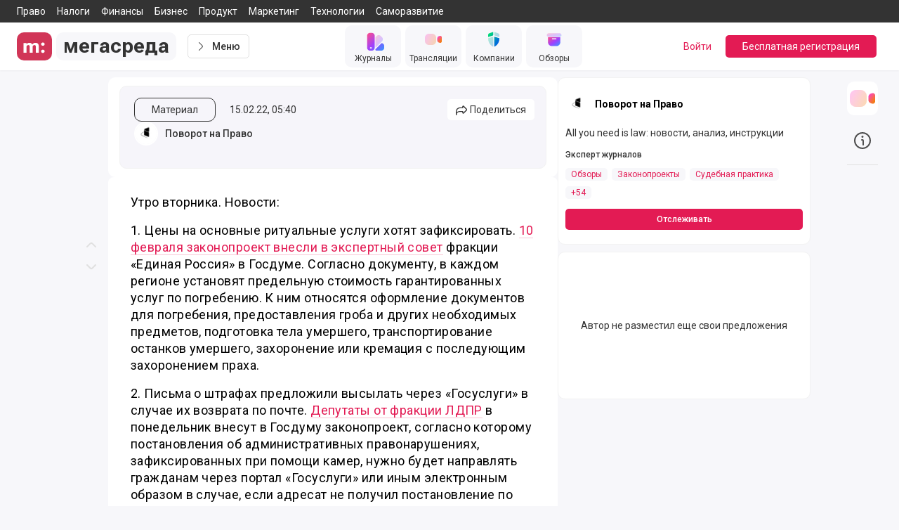

--- FILE ---
content_type: text/css; charset=UTF-8
request_url: https://megasreda.ru/_megasreda/css/8076dca.css
body_size: 863
content:
.core-input-check__box:after{--tw-bg-opacity:1;background-color:#e31b54;background-color:rgb(227 27 84/var(--tw-bg-opacity));-webkit-border-radius:.25rem;-moz-border-radius:.25rem;border-radius:.25rem;content:"";height:0;left:50%;position:absolute;top:50%;-webkit-transition-duration:.15s;-moz-transition-duration:.15s;-o-transition-duration:.15s;transition-duration:.15s;transition-property:color,background-color,border-color,text-decoration-color,fill,stroke,opacity,box-shadow,transform,filter,-webkit-backdrop-filter;-webkit-transition-property:color,background-color,border-color,fill,stroke,opacity,-webkit-text-decoration-color,-webkit-box-shadow,-webkit-transform,-webkit-filter,-webkit-backdrop-filter;transition-property:color,background-color,border-color,fill,stroke,opacity,-webkit-text-decoration-color,-webkit-box-shadow,-webkit-transform,-webkit-filter,-webkit-backdrop-filter;-o-transition-property:color,background-color,border-color,text-decoration-color,fill,stroke,opacity,box-shadow,filter,backdrop-filter,-o-transform;-moz-transition-property:color,background-color,border-color,text-decoration-color,fill,stroke,opacity,box-shadow,transform,filter,backdrop-filter,-moz-text-decoration-color,-moz-box-shadow,-moz-transform;transition-property:color,background-color,border-color,text-decoration-color,fill,stroke,opacity,box-shadow,transform,filter,backdrop-filter;transition-property:color,background-color,border-color,text-decoration-color,fill,stroke,opacity,box-shadow,transform,filter,backdrop-filter,-webkit-text-decoration-color,-moz-text-decoration-color,-webkit-box-shadow,-moz-box-shadow,-webkit-transform,-moz-transform,-o-transform,-webkit-filter,-webkit-backdrop-filter;transition-property:color,background-color,border-color,text-decoration-color,fill,stroke,opacity,box-shadow,transform,filter,backdrop-filter,-webkit-backdrop-filter;-webkit-transition-timing-function:cubic-bezier(.4,0,.2,1);-moz-transition-timing-function:cubic-bezier(.4,0,.2,1);-o-transition-timing-function:cubic-bezier(.4,0,.2,1);transition-timing-function:cubic-bezier(.4,0,.2,1);width:0}.core-input-check--checked .core-input-check__box:after{-webkit-border-radius:.25rem;-moz-border-radius:.25rem;border-radius:.25rem;height:-webkit-calc(100% + 2px);height:-moz-calc(100% + 2px);height:calc(100% + 2px);left:-1px;top:-1px;width:-webkit-calc(100% + 2px);width:-moz-calc(100% + 2px);width:calc(100% + 2px)}.preloader-init{height:200px;position:relative;width:200px}.preloader-init_container{bottom:0;height:200px;left:0;margin:auto;position:absolute;right:0;top:0;width:200px}.preloader-init_item{height:100px;position:absolute;width:100px}.preloader-init_item-1{-webkit-animation:item-1_move 1.8s cubic-bezier(.6,.01,.4,1) infinite;-moz-animation:item-1_move 1.8s cubic-bezier(.6,.01,.4,1) infinite;-o-animation:item-1_move 1.8s cubic-bezier(.6,.01,.4,1) infinite;animation:item-1_move 1.8s cubic-bezier(.6,.01,.4,1) infinite;background-color:#e31b54;left:0;top:0;z-index:1}.preloader-init_item-2{-webkit-animation:item-2_move 1.8s cubic-bezier(.6,.01,.4,1) infinite;-moz-animation:item-2_move 1.8s cubic-bezier(.6,.01,.4,1) infinite;-o-animation:item-2_move 1.8s cubic-bezier(.6,.01,.4,1) infinite;animation:item-2_move 1.8s cubic-bezier(.6,.01,.4,1) infinite;background-color:#3166cb;right:0;top:0}.preloader-init_item-3{-webkit-animation:item-3_move 1.8s cubic-bezier(.6,.01,.4,1) infinite;-moz-animation:item-3_move 1.8s cubic-bezier(.6,.01,.4,1) infinite;-o-animation:item-3_move 1.8s cubic-bezier(.6,.01,.4,1) infinite;animation:item-3_move 1.8s cubic-bezier(.6,.01,.4,1) infinite;background-color:#5e35b1;bottom:0;right:0;z-index:1}.preloader-init_item-4{-webkit-animation:item-4_move 1.8s cubic-bezier(.6,.01,.4,1) infinite;-moz-animation:item-4_move 1.8s cubic-bezier(.6,.01,.4,1) infinite;-o-animation:item-4_move 1.8s cubic-bezier(.6,.01,.4,1) infinite;animation:item-4_move 1.8s cubic-bezier(.6,.01,.4,1) infinite;background-color:#f4511e;bottom:0;left:0}@-webkit-keyframes item-1_move{0%,to{-webkit-transform:translate(0);transform:translate(0)}25%{-webkit-transform:translateY(100px);transform:translateY(100px)}50%{-webkit-transform:translate(100px,100px);transform:translate(100px,100px)}75%{-webkit-transform:translate(100px);transform:translate(100px)}}@-moz-keyframes item-1_move{0%,to{-moz-transform:translate(0);transform:translate(0)}25%{-moz-transform:translateY(100px);transform:translateY(100px)}50%{-moz-transform:translate(100px,100px);transform:translate(100px,100px)}75%{-moz-transform:translate(100px);transform:translate(100px)}}@-o-keyframes item-1_move{0%,to{-o-transform:translate(0);transform:translate(0)}25%{-o-transform:translateY(100px);transform:translateY(100px)}50%{-o-transform:translate(100px,100px);transform:translate(100px,100px)}75%{-o-transform:translate(100px);transform:translate(100px)}}@keyframes item-1_move{0%,to{-webkit-transform:translate(0);-moz-transform:translate(0);-o-transform:translate(0);transform:translate(0)}25%{-webkit-transform:translateY(100px);-moz-transform:translateY(100px);-o-transform:translateY(100px);transform:translateY(100px)}50%{-webkit-transform:translate(100px,100px);-moz-transform:translate(100px,100px);-o-transform:translate(100px,100px);transform:translate(100px,100px)}75%{-webkit-transform:translate(100px);-moz-transform:translate(100px);-o-transform:translate(100px);transform:translate(100px)}}@-webkit-keyframes item-2_move{0%,to{-webkit-transform:translate(0);transform:translate(0)}25%{-webkit-transform:translate(-100px);transform:translate(-100px)}50%{-webkit-transform:translate(-100px,100px);transform:translate(-100px,100px)}75%{-webkit-transform:translateY(100px);transform:translateY(100px)}}@-moz-keyframes item-2_move{0%,to{-moz-transform:translate(0);transform:translate(0)}25%{-moz-transform:translate(-100px);transform:translate(-100px)}50%{-moz-transform:translate(-100px,100px);transform:translate(-100px,100px)}75%{-moz-transform:translateY(100px);transform:translateY(100px)}}@-o-keyframes item-2_move{0%,to{-o-transform:translate(0);transform:translate(0)}25%{-o-transform:translate(-100px);transform:translate(-100px)}50%{-o-transform:translate(-100px,100px);transform:translate(-100px,100px)}75%{-o-transform:translateY(100px);transform:translateY(100px)}}@keyframes item-2_move{0%,to{-webkit-transform:translate(0);-moz-transform:translate(0);-o-transform:translate(0);transform:translate(0)}25%{-webkit-transform:translate(-100px);-moz-transform:translate(-100px);-o-transform:translate(-100px);transform:translate(-100px)}50%{-webkit-transform:translate(-100px,100px);-moz-transform:translate(-100px,100px);-o-transform:translate(-100px,100px);transform:translate(-100px,100px)}75%{-webkit-transform:translateY(100px);-moz-transform:translateY(100px);-o-transform:translateY(100px);transform:translateY(100px)}}@-webkit-keyframes item-3_move{0%,to{-webkit-transform:translate(0);transform:translate(0)}25%{-webkit-transform:translateY(-100px);transform:translateY(-100px)}50%{-webkit-transform:translate(-100px,-100px);transform:translate(-100px,-100px)}75%{-webkit-transform:translate(-100px);transform:translate(-100px)}}@-moz-keyframes item-3_move{0%,to{-moz-transform:translate(0);transform:translate(0)}25%{-moz-transform:translateY(-100px);transform:translateY(-100px)}50%{-moz-transform:translate(-100px,-100px);transform:translate(-100px,-100px)}75%{-moz-transform:translate(-100px);transform:translate(-100px)}}@-o-keyframes item-3_move{0%,to{-o-transform:translate(0);transform:translate(0)}25%{-o-transform:translateY(-100px);transform:translateY(-100px)}50%{-o-transform:translate(-100px,-100px);transform:translate(-100px,-100px)}75%{-o-transform:translate(-100px);transform:translate(-100px)}}@keyframes item-3_move{0%,to{-webkit-transform:translate(0);-moz-transform:translate(0);-o-transform:translate(0);transform:translate(0)}25%{-webkit-transform:translateY(-100px);-moz-transform:translateY(-100px);-o-transform:translateY(-100px);transform:translateY(-100px)}50%{-webkit-transform:translate(-100px,-100px);-moz-transform:translate(-100px,-100px);-o-transform:translate(-100px,-100px);transform:translate(-100px,-100px)}75%{-webkit-transform:translate(-100px);-moz-transform:translate(-100px);-o-transform:translate(-100px);transform:translate(-100px)}}@-webkit-keyframes item-4_move{0%,to{-webkit-transform:translate(0);transform:translate(0)}25%{-webkit-transform:translate(100px);transform:translate(100px)}50%{-webkit-transform:translate(100px,-100px);transform:translate(100px,-100px)}75%{-webkit-transform:translateY(-100px);transform:translateY(-100px)}}@-moz-keyframes item-4_move{0%,to{-moz-transform:translate(0);transform:translate(0)}25%{-moz-transform:translate(100px);transform:translate(100px)}50%{-moz-transform:translate(100px,-100px);transform:translate(100px,-100px)}75%{-moz-transform:translateY(-100px);transform:translateY(-100px)}}@-o-keyframes item-4_move{0%,to{-o-transform:translate(0);transform:translate(0)}25%{-o-transform:translate(100px);transform:translate(100px)}50%{-o-transform:translate(100px,-100px);transform:translate(100px,-100px)}75%{-o-transform:translateY(-100px);transform:translateY(-100px)}}@keyframes item-4_move{0%,to{-webkit-transform:translate(0);-moz-transform:translate(0);-o-transform:translate(0);transform:translate(0)}25%{-webkit-transform:translate(100px);-moz-transform:translate(100px);-o-transform:translate(100px);transform:translate(100px)}50%{-webkit-transform:translate(100px,-100px);-moz-transform:translate(100px,-100px);-o-transform:translate(100px,-100px);transform:translate(100px,-100px)}75%{-webkit-transform:translateY(-100px);-moz-transform:translateY(-100px);-o-transform:translateY(-100px);transform:translateY(-100px)}}

--- FILE ---
content_type: application/javascript; charset=UTF-8
request_url: https://megasreda.ru/_megasreda/7ccdbd0.modern.js
body_size: 536
content:
(window.webpackJsonp=window.webpackJsonp||[]).push([[382],{1347:function(e,t,n){"use strict";n.r(t);var l=n(69),component=Object(l.a)({},(function(){var e=this.$createElement,t=this._self._c||e;return t("svg",{attrs:{xmlns:"http://www.w3.org/2000/svg",viewBox:"0 0 29 24"}},[t("path",{attrs:{"fill-rule":"evenodd","clip-rule":"evenodd",d:"M1.99 10.332c7.775-3.387 12.958-5.62 15.552-6.699C24.948.553 26.487.018 27.49 0c.22-.004.713.051 1.033.31.27.22.344.515.38.722.035.208.08.68.044 1.05-.401 4.217-2.138 14.45-3.021 19.172-.374 1.998-1.11 2.668-1.822 2.734-1.55.143-2.725-1.023-4.225-2.006-2.347-1.539-3.673-2.497-5.951-3.998-2.633-1.735-.926-2.689.574-4.247.393-.408 7.216-6.614 7.348-7.177.017-.07.032-.333-.124-.471-.156-.139-.386-.092-.552-.054-.235.053-3.985 2.532-11.248 7.435-1.064.73-2.028 1.086-2.892 1.068-.952-.02-2.784-.539-4.145-.981-1.67-.543-2.998-.83-2.882-1.752.06-.48.721-.971 1.984-1.473Z"}})])}),[],!1,null,null,null);t.default=component.exports}}]);
//# sourceMappingURL=7ccdbd0.modern.js.map

--- FILE ---
content_type: application/javascript; charset=UTF-8
request_url: https://megasreda.ru/_megasreda/009c06c.modern.js
body_size: 6383
content:
(window.webpackJsonp=window.webpackJsonp||[]).push([[9,74,75,76,86,490],{372:function(t,e,n){"use strict";var o=n(2),l=n(208).trim;o({target:"String",proto:!0,forced:n(378)("trim")},{trim:function(){return l(this)}})},378:function(t,e,n){var o=n(86).PROPER,l=n(7),r=n(119);t.exports=function(t){return l((function(){return!!r[t]()||"​᠎"!=="​᠎"[t]()||o&&r[t].name!==t}))}},393:function(t,e,n){"use strict";n.r(e);n(20),n(29),n(372);var o={name:"BaseContentBlockListItem",props:{item:{type:Object,default:null}},methods:{cleanNbsp(text){var t,e,n=text;return n=null===(e=n=null===(t=n)||void 0===t?void 0:t.replace(/<a\s+href=/gi,'<a target="_blank" rel="noopener noreferrer nofollow" href='))||void 0===e?void 0:e.replace(/&nbsp;/g," ").trim()}}},l=n(69),component=Object(l.a)(o,(function(){var t=this,e=t.$createElement,n=t._self._c||e;return t.item?n("li",[n("div",{domProps:{innerHTML:t._s(t.cleanNbsp(t.item.content))}}),t._v(" "),t.item.items.length?[n("ul",t._l(t.item.items,(function(t,e){return n("BaseContentBlockListItem",{key:e,attrs:{item:t}})})),1)]:t._e()],2):t._e()}),[],!1,null,null,null);e.default=component.exports;installComponents(component,{BaseContentBlockListItem:n(393).default})},394:function(t,e,n){"use strict";n.r(e);n(372),n(20),n(29);var o={name:"BaseContentBlockOrderListItem",props:{item:{type:Object,default:null}},methods:{cleanNbsp:text=>null==text?void 0:text.replace(/&nbsp;/g," ").trim()}},l=n(69),component=Object(l.a)(o,(function(){var t=this,e=t.$createElement,n=t._self._c||e;return t.item?n("li",[n("div",{domProps:{innerHTML:t._s(t.cleanNbsp(t.item.content))}}),t._v(" "),t.item.items.length?[n("ol",t._l(t.item.items,(function(t,e){return n("BaseContentBlockOrderListItem",{key:e,attrs:{item:t}})})),1)]:t._e()],2):t._e()}),[],!1,null,null,null);e.default=component.exports;installComponents(component,{BaseContentBlockOrderListItem:n(394).default})},395:function(t,e,n){"use strict";n.r(e);var o=n(4),l=(n(56),{name:"BaseEditor",props:{existingContent:{type:Object,default:()=>{}}},data:()=>({editor:null,text:{}}),computed:{numberOfCharacters(){var t,e,n,o,l,r,c,d,m,v,h=null===(t=this.text)||void 0===t||null===(e=t.blocks)||void 0===e?void 0:e.filter((t=>"paragraph"===t.type)),f=h&&h.length?h.reduce(((t,e)=>t+e.data.text.length),0):0,x=null===(n=this.text)||void 0===n||null===(o=n.blocks)||void 0===o?void 0:o.filter((t=>"list"===t.type)),_=this.listTextLength(x),C=null===(l=this.text)||void 0===l||null===(r=l.blocks)||void 0===r?void 0:r.filter((t=>"header"===t.type)),y=C&&C.length?C.reduce(((t,e)=>t+e.data.text.length),0):0,k=null===(c=this.text)||void 0===c||null===(d=c.blocks)||void 0===d?void 0:d.filter((t=>"quote"===t.type)),w=k&&k.length?k.reduce(((t,e)=>t+e.data.text.length+e.data.caption.length),0):0,B=null===(m=this.text)||void 0===m||null===(v=m.blocks)||void 0===v?void 0:v.filter((t=>"table"===t.type));return f+_+y+w+(B&&B.length?B.reduce(((t,e)=>t+e.data.content.reduce(((t,e)=>t+e.reduce(((t,e)=>t+e.length),0)),0)),0):0)}},mounted(){var t=this;return Object(o.a)((function*(){t.text=t.existingContent;var e={id:"megasreda-editor",data:t.text,onChange:t.onChange};t.editor=t.$editor(e),yield t.editor.isReady}))()},methods:{onChange(){var t=this;return Object(o.a)((function*(){try{yield t.editor.save();var e=yield t.editor.save();t.text=e,t.$emit("contentChanged",e)}catch(t){console.log("Saving failed: ",t)}}))()},listTextLength(t){return t&&t.length?t.reduce(((t,e)=>t+this.countListItemsText(e.data.items)),0):0},countListItemsText(t){if(t&&t.length)return t.reduce(((t,e)=>{var n=t+e.content.length;return e.items&&e.items.length&&(n+=this.countListItemsText(e.items)),n}),0)}}}),r=n(69),component=Object(r.a)(l,(function(){var t=this,e=t.$createElement,n=t._self._c||e;return n("div",{staticClass:"flex flex-col justify-between relative px-12 rounded-lg bg-primary-white"},[n("div",{staticClass:"megasreda-content",attrs:{id:"megasreda-editor"}}),t._v(" "),n("p",{staticClass:"-mx-12 mt-4 rounded-b-lg px-4 py-1.5 text-small bg-accent-thin text-gray-3"},[t._v("\n    Кол-во знаков: "+t._s(t._f("formatNumber")(t.numberOfCharacters))+"\n  ")])])}),[],!1,null,null,null);e.default=component.exports},412:function(t,e,n){"use strict";n.r(e);n(20),n(29);var o={name:"BaseContent",props:{content:{type:Object,default:null},blockClasses:{type:String,default:null}},mounted(){var t,e;null===(t=this.content)||void 0===t||null===(e=t.blocks)||void 0===e||e.forEach((t=>{var e;if(null!==(e=t.data)&&void 0!==e&&e.text){t.data.text=t.data.text.replace(/<a\s+href=/gi,'<a target="_blank" rel="noopener noreferrer nofollow" href=')}}))}},l=n(69),component=Object(l.a)(o,(function(){var t,e=this,n=e.$createElement,o=e._self._c||n;return e.content?o("div",{staticClass:"megasreda-content hyphens-auto tab:hyphens-none"},[e._l(null===(t=e.content)||void 0===t?void 0:t.blocks,(function(t){return[t?o("BaseContentBlock",{key:t.id,class:e.blockClasses,attrs:{block:t}}):e._e()]}))],2):e._e()}),[],!1,null,null,null);e.default=component.exports;installComponents(component,{BaseContentBlock:n(415).default})},413:function(t,e,n){"use strict";n.r(e);n(372),n(20),n(29);var o={name:"BaseContentBlockEmbed",props:{item:{type:Object,default:null}},methods:{cleanNbsp:text=>null==text?void 0:text.replace(/&nbsp;/g," ").trim()}},l=n(69),component=Object(l.a)(o,(function(){var t=this,e=t.$createElement,n=t._self._c||e;return n("div",{staticClass:"cdx-block embed-tool"},["youtubeEmbed"===t.item.type||"embed"===t.item.type&&"youtube"===t.item.data.service?n("div",{staticClass:"video-wrapper"},[n("iframe",{staticClass:"embed-tool__content",attrs:{frameborder:"0",allowfullscreen:"",src:t.item.data.embed}})]):t._e(),t._v(" "),t.item.data.caption?n("span",{staticClass:"image-tool__caption"},[t._v("\n    "+t._s(t.cleanNbsp(t.item.data.caption))+"\n  ")]):t._e()])}),[],!1,null,null,null);e.default=component.exports},415:function(t,e,n){"use strict";n.r(e);n(372),n(20),n(29);var o={name:"BaseContentBlock",props:{block:{type:Object,default:null}},methods:{cleanNbsp:text=>null==text?void 0:text.replace(/&nbsp;/g," ").trim()}},l=n(69),component=Object(l.a)(o,(function(){var t,e,n,o,l,r,c,d,m,v,h=this,f=h.$createElement,x=h._self._c||f;return"paragraph"===h.block.type?x("p",{style:{"text-align":null===(t=h.block.data)||void 0===t?void 0:t.alignment},domProps:{innerHTML:h._s(h.cleanNbsp(h.block.data.text))}}):"header"===h.block.type&&2===(null===(e=h.block.data)||void 0===e?void 0:e.level)?x("h2",{style:{"text-align":null===(n=h.block.tunes)||void 0===n?void 0:n.alignment},domProps:{innerHTML:h._s(h.cleanNbsp(h.block.data.text))}}):"header"===h.block.type&&3===(null===(o=h.block.data)||void 0===o?void 0:o.level)?x("h3",{style:{"text-align":null===(l=h.block.tunes)||void 0===l?void 0:l.alignment},domProps:{innerHTML:h._s(h.cleanNbsp(h.block.data.text))}}):"header"===h.block.type&&4===(null===(r=h.block.data)||void 0===r?void 0:r.level)?x("h4",{style:{"text-align":null===(c=h.block.tunes)||void 0===c?void 0:c.alignment},domProps:{innerHTML:h._s(h.cleanNbsp(h.block.data.text))}}):"quote"===h.block.type?x("blockquote",{staticClass:"flex rounded-xl -mx-4 my-6 p-6 pb-12",style:{"text-align":null===(d=h.block.data)||void 0===d?void 0:d.alignment,"background-color":"rgba(108, 87, 235, 0.1)"}},[x("CoreIcon",{staticClass:"block mt-1.5 shrink-0 w-5 h-5",attrs:{name:"quote"}}),h._v(" "),x("div",{staticClass:"pl-4"},[x("div",{staticClass:"font-medium leading-relaxed",domProps:{innerHTML:h._s(h.cleanNbsp(h.block.data.text))}}),h._v(" "),null!==(m=h.block.data)&&void 0!==m&&m.caption?x("span",{staticClass:"quot-caption",domProps:{innerHTML:h._s(h.cleanNbsp(h.block.data.caption))}}):h._e()])],1):"list"===h.block.type&&"unordered"===h.block.data.style?x("ul",{staticClass:"my-4"},h._l(h.block.data.items,(function(t,e){return x("BaseContentBlockListItem",{key:e,attrs:{item:t}})})),1):"list"===h.block.type&&"ordered"===h.block.data.style?x("ol",{staticClass:"my-4"},h._l(h.block.data.items,(function(t,e){return x("BaseContentBlockOrderListItem",{key:e,attrs:{item:t}})})),1):"embed"===h.block.type||"youtubeEmbed"===h.block.type?x("BaseContentBlockEmbed",{attrs:{item:h.block}}):"delimiter"===h.block.type?x("div",{staticClass:"content-delimiter"}):"image"===h.block.type?x("div",{staticClass:"mb-4"},[x("BaseImage",{attrs:{src:h.block.data.file.url,alt:h.cleanNbsp(h.block.data.caption),size:{sm:480,md:572,lg:572}}}),h._v(" "),null!==(v=h.block.data)&&void 0!==v&&v.caption?x("span",{staticClass:"image-tool__caption inline-block"},[h._v("\n    "+h._s(h.cleanNbsp(h.block.data.caption))+"\n  ")]):h._e()],1):"table"===h.block.type?x("div",{staticClass:"content-table"},[x("table",[h.block.data.withHeadings?[x("thead",[x("tr",h._l(h.block.data.content[0],(function(th,t){return x("th",{key:t,domProps:{innerHTML:h._s(h.cleanNbsp(th))}})})),0)]),h._v(" "),x("tbody",h._l(h.block.data.content.slice(1),(function(tr,t){return x("tr",{key:t},h._l(tr,(function(td,t){return x("td",{key:t,domProps:{innerHTML:h._s(h.cleanNbsp(td))}})})),0)})),0)]:[x("tbody",h._l(h.block.data.content,(function(tr,t){return x("tr",{key:t},h._l(tr,(function(td,t){return x("td",{key:t,domProps:{innerHTML:h._s(h.cleanNbsp(td))}})})),0)})),0)]],2)]):x("div",[h._v("\n  "+h._s(h.block)+"\n")])}),[],!1,null,null,null);e.default=component.exports;installComponents(component,{CoreIcon:n(360).default,BaseContentBlockListItem:n(393).default,BaseContentBlockOrderListItem:n(394).default,BaseContentBlockEmbed:n(413).default,BaseImage:n(361).default})},475:function(t,e,n){"use strict";n.r(e);var o=n(4),l=(n(20),n(29),n(42),{name:"MegasredaContentRecommendationsPreview",data:()=>({recommendation:null,target:null,isVisible:!1,scrollTop:0}),computed:{publishDateFormat(){var t=new Date(this.recommendation.publishDate),dd=("0"+String(t.getDate())).slice(-2),e=("0"+String(t.getMonth()+1)).slice(-2),n=("0"+String(t.getFullYear()%100)).slice(-2),o=("0"+String(t.getHours())).slice(-2),l=("0"+String(t.getMinutes())).slice(-2),r=("0"+String(t.getSeconds())).slice(-2);return"".concat(dd,".").concat(e,".").concat(n,", ").concat(o,":").concat(l,":").concat(r)},shareTitle(){var t;if(this.recommendation.title)return this.recommendation.title;if(null!==(t=this.recommendation)&&void 0!==t&&t.text){var e,text=this.recommendation.text;if(null!=text&&null!==(e=text.blocks)&&void 0!==e&&e.length){var n=text.blocks.filter((t=>"paragraph"===t.type));return(n=(n=n.slice(0,1).map((p=>p.data.text))).join(" ")).replace(/<a[^>]*>|<\/a>/gi,"")}}return null},shareDescription(){var t,text=this.recommendation.text;if(null!=text&&null!==(t=text.blocks)&&void 0!==t&&t.length){var e=text.blocks.filter((t=>"paragraph"===t.type));return(e=(e=e.slice(0,3).map((p=>p.data.text))).join(" ")).replace(/<a[^>]*>|<\/a>/gi,"")}return null},isAdmin(){var t,e,n;return!(null===(t=this.$auth)||void 0===t||null===(e=t.user)||void 0===e||null===(n=e.roles)||void 0===n||!n.some((t=>["ADMIN","MODERATOR","ACCOUNTER"].includes(t))))},isAuthor(){var t,e,n,o,l;return!(null===(t=this.recommendation)||void 0===t||null===(e=t.author)||void 0===e||!e._id)&&(null===(n=this.$auth)||void 0===n||null===(o=n.user)||void 0===o?void 0:o._id)===(null===(l=this.recommendation)||void 0===l?void 0:l.author._id)},authorName(){var t,e,n,o,l,r,c,d,m,v,h,f,x,_,C,y,k,w,B,M,$,O;return"COMPANY"===(null===(t=this.recommendation)||void 0===t||null===(e=t.author)||void 0===e?void 0:e.type)?null!==(n=this.recommendation)&&void 0!==n&&n.author.company.title?null===(o=this.recommendation)||void 0===o||null===(l=o.author)||void 0===l||null===(r=l.company)||void 0===r?void 0:r.title:null===(c=this.recommendation)||void 0===c||null===(d=c.author)||void 0===d?void 0:d.username:null!==(m=this.recommendation)&&void 0!==m&&null!==(v=m.author)&&void 0!==v&&null!==(h=v.profile)&&void 0!==h&&h.firstName&&null!==(f=this.recommendation)&&void 0!==f&&null!==(x=f.author)&&void 0!==x&&null!==(_=x.profile)&&void 0!==_&&_.lastName?"".concat(null===(C=this.recommendation)||void 0===C||null===(y=C.author)||void 0===y||null===(k=y.profile)||void 0===k?void 0:k.firstName," ").concat(null===(w=this.recommendation)||void 0===w||null===(B=w.author)||void 0===B||null===(M=B.profile)||void 0===M?void 0:M.lastName):null===($=this.recommendation)||void 0===$||null===(O=$.author)||void 0===O?void 0:O.username},preText(){var t;if(null!==(t=this.recommendation)&&void 0!==t&&t.text){var e,text=this.recommendation.text;if(null!=text&&null!==(e=text.blocks)&&void 0!==e&&e.length){var n,o=text.blocks.find((t=>"paragraph"===t.type));return null==o||null===(n=o.data)||void 0===n?void 0:n.text.replace(/<(.|\n)*?>/g,"")}}return null}},beforeDestroy(){this.close()},methods:{fetchRecommendation(t){var e=this;return Object(o.a)((function*(){var{recommendation:n,target:o}=yield e.$axios.$get("/recommendations/".concat(t));e.recommendation=n,e.target=o,e.setView()}))()},setView(){var t;this.$axios.$post("/activity/view/recommendation",{username:null===(t=this.author)||void 0===t?void 0:t.username,recommendationId:this.recommendation._id})},update(){this.$emit("update")},goToPage(){this.$router.push("/".concat(this.target.username,"/recommendations/").concat(this.recommendation._id)),this.close()},open(t){var e=this;return Object(o.a)((function*(){var{body:body,documentElement:n}=document;e.scrollTop=n.scrollTop,body.style.top="-".concat(e.scrollTop,"px"),document.body.classList.add("not-overflow"),e.isVisible=!0,yield e.fetchRecommendation(t)}))()},close(){this.recommendation=null,this.target=null;var{body:body,documentElement:t}=document;document.body.classList.remove("not-overflow"),t.scrollTop=this.scrollTop,body.style.removeProperty("top"),this.isVisible=!1}}}),r=n(69),component=Object(r.a)(l,(function(){var t,e,n,o,l,r,c,d,m,v,h,f,x,_,C,y,k,w=this,B=w.$createElement,M=w._self._c||B;return M("transition",{attrs:{name:"nested"}},[w.isVisible?M("div",{staticClass:"fixed z-60 inset-0 max-w-screen max-h-screen overlay-backdrop"},[M("div",{staticClass:"fixed z-0 inset-0 bg-overlay",attrs:{tabindex:"-1","aria-hidden":"true"}}),w._v(" "),M("div",{staticClass:"fixed top-0 right-0 bottom-0",attrs:{tabindex:"-1"}},[M("div",{directives:[{name:"click-outside",rawName:"v-click-outside",value:w.close,expression:"close"}],staticClass:"inner bg-primary-white relative flex flex-col max-h-screen tab:max-h-screen max-w-[40rem] min-h-full"},[M("button",{staticClass:"absolute z-10 flex items-center tab:text-primary-white justify-center right-2.5 tab:right-auto tab:-left-8 top-2.5 hover:text-accent transition",on:{click:w.close}},[M("CoreIcon",{staticClass:"w-4 h-4 tab:w-5 tab:h-5 fill-current",attrs:{name:"cross"}}),w._v(" "),M("span",{staticClass:"sr-only"},[w._v("Закрыть окно")])],1),w._v(" "),w.recommendation?M("div",{staticClass:"w-full overflow-auto pt-8 pb-4 tab:py-4 min-h-screen h-full"},[M("div",{staticClass:"flex items-center flex-wrap phone-l:flex-nowrap px-3 tab:px-6 relative"},[M("div",{staticClass:"flex items-center"},[M("BaseUserAvatar",{attrs:{user:w.recommendation.author,size:"small"}}),w._v(" "),M("div",{staticClass:"ml-2.5 flex flex-col flex-wrap tab:flex-nowrap"},["COMPANY"===(null===(t=w.recommendation.author)||void 0===t?void 0:t.type)?M("div",{staticClass:"flex items-center flex-wrap tab:flex-nowrap"},[M("div",{staticClass:"flex items-center"},[M("nuxt-link",{staticClass:"flex items-center text-comment line-clamp-1 font-medium hover:underline transition",attrs:{to:"/".concat(null===(e=w.recommendation.author)||void 0===e?void 0:e.username),title:"Профиль компании «".concat(null!==(n=w.recommendation.author)&&void 0!==n&&null!==(o=n.company)&&void 0!==o&&o.title?w.recommendation.author.company.title:w.recommendation.author.username,"» на Мегасреде")}},[w._v("\n                      "+w._s(null!==(l=w.recommendation.author)&&void 0!==l&&null!==(r=l.company)&&void 0!==r&&r.title?w.recommendation.author.company.title:w.recommendation.author.username)+"\n                    ")]),w._v(" "),M("BaseUserVerified",{attrs:{verified:null===(c=w.recommendation.author)||void 0===c?void 0:c.verified,"is-client":null===(d=w.recommendation.author)||void 0===d?void 0:d.isClient,roles:null===(m=w.recommendation.author)||void 0===m?void 0:m.roles,accounting:null===(v=w.recommendation.author)||void 0===v?void 0:v.accounting}})],1),w._v(" "),w.recommendation.publishDate?M("span",{staticClass:"tab:ml-2 text-comment w-full tab:w-auto text-gray-2"},[w._v(w._s(w._f("formatDate")(w.recommendation.publishDate)))]):w._e()]):M("div",{staticClass:"flex items-center flex-wrap tab:flex-nowrap"},[M("div",{staticClass:"flex items-center"},[M("nuxt-link",{staticClass:"flex items-center text-comment line-clamp-1 font-medium hover:underline",attrs:{to:"/".concat(null===(h=w.recommendation.author)||void 0===h?void 0:h.username),title:"Профиль пользователя «".concat(w.$author.authorName(w.recommendation.author),"» на Мегасреде")}},[w._v("\n                      "+w._s(w.$author.authorName(w.recommendation.author))+"\n                    ")]),w._v(" "),M("BaseUserVerified",{attrs:{verified:null===(f=w.recommendation.author)||void 0===f?void 0:f.verified,"is-client":null===(x=w.recommendation.author)||void 0===x?void 0:x.isClient,roles:null===(_=w.recommendation.author)||void 0===_?void 0:_.roles,accounting:null===(C=w.recommendation.author)||void 0===C?void 0:C.accounting}})],1),w._v(" "),w.recommendation.publishDate?M("span",{staticClass:"tab:ml-2 text-comment w-full tab:w-auto text-gray-2"},[w._v(w._s(w._f("formatDate")(w.recommendation.publishDate)))]):w._e()])])],1),w._v(" "),M("div",{staticClass:"flex items-start pl-2 ml-auto mt-2 phone-l:mt-0"},[M("button",{staticClass:"text-gray-1 hover:text-accent bg-primary-bg hover:bg-gray-6 flex items-center justify-center transition w-7.5 h-7.5 rounded-md mr-2.5",on:{click:w.goToPage}},[M("CoreIcon",{staticClass:"w-4 h-4 fill-current",attrs:{name:"transform"}}),w._v(" "),M("span",{staticClass:"sr-only"},[w._v("Перейти на страницу материала")])],1),w._v(" "),M("BaseShareButton",{attrs:{size:"small",entity:{title:w.shareTitle,description:w.shareDescription,url:"".concat(w.target.username,"/recommendations/").concat(w.recommendation._id)}}}),w._v(" "),M("MegasredaContentRecommendationsHeaderUserMenu",{staticClass:"ml-2.5",attrs:{recommendation:w.recommendation,size:"middle"},on:{update:function(t){return w.fetchRecommendation(w.recommendation._id)},remove:w.close}})],1)]),w._v(" "),M("ul",{staticClass:"mt-2.5 ml-3 tab:ml-6 flex items-center text-comment"},[M("li",{staticClass:"bg-primary-bg rounded-md py-2 px-2 flex items-center text-gray-1"},[M("CoreIcon",{staticClass:"w-4 h-4 fill-current mr-2.5",attrs:{name:"like"}}),w._v(" "),M("div",{staticClass:"leading-none"},[M("span",[w._v("рекомендует")]),w._v(" "),M("NuxtLink",{staticClass:"font-bold hover:text-accent transition ml-0.5",attrs:{to:"/".concat(w.target.username)}},[w._v("\n                  "+w._s(w.$author.authorName(w.target))+"\n                ")])],1)],1)]),w._v(" "),M("div",{staticClass:"px-4 tab-l:px-8 flex flex-col"},[M("h1",{staticClass:"sr-only"},[w._v(w._s(w.preText))]),w._v(" "),M("BaseContent",{staticClass:"mt-4 text-large",attrs:{itemprop:"articleBody",content:w.recommendation.text}})],1),w._v(" "),w.isAdmin||w.isAuthor?M("ul",{staticClass:"px-4 py-4 tab-l:px-8 relative flex items-center text-comment border-t border-gray-6 text-gray-2"},[M("li",{staticClass:"mr-1 flex items-center text-gray-2 text-comment"},[M("span",[w._v("Охват")]),w._v(" "),M("span",{staticClass:"font-bold ml-1"},[w._v(w._s(w._f("formatCount")(null===(y=w.recommendation.statistics)||void 0===y?void 0:y.impressionCount)))])]),w._v(" "),M("li",[M("span",[w._v(" · ")])]),w._v(" "),M("li",{staticClass:"ml-1 flex items-center text-gray-2 text-comment"},[M("span",[w._v("Просмотры")]),w._v(" "),M("span",{staticClass:"font-bold ml-1"},[w._v(w._s(w._f("formatCount")(null===(k=w.recommendation.statistics)||void 0===k?void 0:k.viewsCount))+"\n              ")])])]):w._e(),w._v(" "),M("div",{staticClass:"pt-4 px-4 tab:px-8 flex items-center border-t border-gray-6"},[M("BaseShareButton",{staticClass:"mr-2.5 w-45",attrs:{entity:{title:w.shareTitle,description:w.shareDescription,url:"".concat(w.target.username,"/recommendations/").concat(w.recommendation._id)}}}),w._v(" "),M("button",{staticClass:"flex items-center justify-center bg-primary-bg text-comment-2 text-gray-1 font-medium hover:text-accent hover:bg-gray-6 transition py-1.75 px-3 rounded-xl mr-2.5",on:{click:w.goToPage}},[M("CoreIcon",{staticClass:"w-4 h-4 fill-current tab:mr-2.5",attrs:{name:"transform"}}),w._v(" "),M("span",{staticClass:"sr-only tab:not-sr-only"},[w._v("Страница")])],1),w._v(" "),M("BaseShareTelegram",{staticClass:"mr-2.5 flex-shrink-0",attrs:{entity:{title:w.shareTitle,description:w.shareDescription,url:"".concat(w.target.username,"/recommendations/").concat(w.recommendation._id)}}}),w._v(" "),M("BaseShareWhatsapp",{staticClass:"flex-shrink-0",attrs:{entity:{title:w.shareTitle,description:w.shareDescription,url:"".concat(w.target.username,"/recommendations/").concat(w.recommendation._id)}}})],1)]):M("div",{staticClass:"w-full min-w-[100vw] phone-l:min-w-[40rem] min-h-screen flex items-center justify-center"},[M("CoreIcon",{staticClass:"w-12 h-12 text-accent fill-current",attrs:{name:"preload"}})],1)])])]):w._e()])}),[],!1,null,null,null);e.default=component.exports;installComponents(component,{CoreIcon:n(360).default,BaseUserAvatar:n(363).default,BaseUserVerified:n(370).default,BaseShareButton:n(374).default,MegasredaContentRecommendationsHeaderUserMenu:n(550).default,BaseContent:n(412).default,BaseShareTelegram:n(376).default,BaseShareWhatsapp:n(377).default})},503:function(t,e,n){"use strict";n.r(e);var o=n(4),l={name:"MegasredaContentRecommendationsCreate",props:{recommendation:{type:Object,required:!0}},data(){return{streamsVisibleCount:8,filterMenu:[],isShowAllMenu:!1,localRecommendation:this._.cloneDeep(this.recommendation)}},methods:{open(){this.$refs.recommendedPopUp.open()},contentChange(content){this.localRecommendation.text=content},publishRecommendation(){var t=this;return Object(o.a)((function*(){try{yield t.$axios.$put("/recommendations/update",t.localRecommendation),yield t.$axios.$put("/recommendations/publish/".concat(t.recommendation._id)),t.$refs.recommendedPopUp.close(),t.$eventBus.$emit("publish-recommendation"),t.$emit("publish")}catch(t){console.log(t)}}))()},closeRecommendationPopUp(){this.$refs.recommendedPopUp.close()}}},r=n(69),component=Object(r.a)(l,(function(){var t=this,e=t.$createElement,n=t._self._c||e;return n("BaseModal",{ref:"recommendedPopUp",attrs:{size:"middle",full:!0},scopedSlots:t._u([{key:"footer",fn:function(){return[n("div",{staticClass:"flex items-center justify-between mt-4"},[n("button",{staticClass:"flex items-center mr-4 px-2 phone-l:px-8 py-2 rounded-lg text-comment text-primary-white bg-accent border border-accent hover:bg-accent-light hover:border-accent-light transition disabled:cursor-not-allowed disabled:bg-accent-light",on:{click:t.publishRecommendation}},[t._v("\n        Опубликовать\n      ")]),t._v(" "),n("button",{staticClass:"flex items-center px-2 phone-l:px-8 py-2 rounded-lg text-comment text-accent border border-accent hover:border-accent-light hover:text-accent-light transition",on:{click:t.closeRecommendationPopUp}},[t._v("\n        Отменить\n      ")])])]},proxy:!0}])},[n("BaseEditor",{staticClass:"w-full h-full",attrs:{"existing-content":t.recommendation.text},on:{contentChanged:t.contentChange}})],1)}),[],!1,null,null,null);e.default=component.exports;installComponents(component,{BaseEditor:n(395).default,BaseModal:n(362).default})},550:function(t,e,n){"use strict";n.r(e);var o=n(4),l={name:"MegasredaContentRecommendationsHeaderUserMenu",props:{recommendation:{type:Object,default:null},size:{type:String,default:"default"}},data:()=>({isShowMenu:!1,isDraftedProcces:!1}),computed:{isAllowShowMenu(){var t,e,n;return!(null===(t=this.$auth)||void 0===t||!t.loggedIn)&&((null===(e=this.recommendation)||void 0===e||null===(n=e.author)||void 0===n?void 0:n._id)===this.$auth.user._id||this.$auth.user.roles.find((t=>"ADMIN"===t))||this.$auth.user.roles.find((t=>"MODERATOR"===t)))}},methods:{closeMenu(){this.isShowMenu=!1},recommendationToDraft(){var t=this;return Object(o.a)((function*(){t.isDraftedProcces=!0,yield t.$axios.$put("/recommendations/drafted/".concat(t.recommendation._id)),t.isDraftedProcces=!1,t.closeMenu(),t.$emit("update")}))()},removeRecommendation(){var t=this;return Object(o.a)((function*(){t.isShowMenu=!1,(yield t.$refs.confirmDialogue.show({title:"Удаление рекомендации",message:"Вы уверены? Эту операцию невозможно отменить.",okButton:"Удалить рекомендацию"}))&&(yield t.$axios.$delete("/recommendations/".concat(t.recommendation._id)),t.$emit("remove")),t.closeMenu()}))()},editRecommendation(){this.$refs.createRecommendation.open(),this.closeMenu()}}},r=n(69),component=Object(r.a)(l,(function(){var t=this,e=t.$createElement,n=t._self._c||e;return t.isAllowShowMenu?n("div",{directives:[{name:"click-outside",rawName:"v-click-outside",value:t.closeMenu,expression:"closeMenu"}],staticClass:"relative"},[n("button",{staticClass:"text-gray-1 hover:text-accent bg-primary-bg hover:bg-gray-6 flex items-center justify-center transition",class:{"w-7 h-7 rounded-md":"default"===t.size,"w-7.5 h-7.5 rounded-md":"middle"===t.size},on:{click:function(e){t.isShowMenu=!t.isShowMenu}}},[n("CoreIcon",{staticClass:"w-4 h-4 fill-current transition",class:{"w-4 h-4":"default"===t.size,"w-4 h-4":"middle"===t.size},attrs:{name:"dots"}}),n("span",{staticClass:"sr-only"},[t._v("Дополнительное меню")])],1),t._v(" "),n("transition",{attrs:{name:"fade"}},[n("div",{directives:[{name:"show",rawName:"v-show",value:t.isShowMenu,expression:"isShowMenu"}],staticClass:"absolute z-20 top-full right-0 bg-primary-white shadow rounded-lg p-4"},[n("ul",["PUBLISHED"===t.recommendation.status?n("li",[n("button",{staticClass:"text-comment hover:text-accent transition",attrs:{disabled:t.isDraftedProcces},on:{click:function(e){return t.recommendationToDraft(t.recommendation._id)}}},[t._v("\n            "+t._s(t.isDraftedProcces?"В процессе":"В черновик")+"\n          ")])]):t._e(),t._v(" "),n("li",[n("button",{staticClass:"text-comment hover:text-accent transition",on:{click:t.editRecommendation}},[t._v("\n            Редактировать\n          ")])]),t._v(" "),n("li",[n("button",{staticClass:"text-comment text-accent hover:text-accent-light transition",on:{click:function(e){return t.removeRecommendation(t.recommendation._id)}}},[t._v("\n            Удалить\n          ")])])])])]),t._v(" "),n("BaseModalConfirm",{ref:"confirmDialogue"}),t._v(" "),n("MegasredaContentRecommendationsEdit",{ref:"createRecommendation",attrs:{recommendation:t.recommendation},on:{publish:function(e){return t.$emit("update")}}})],1):t._e()}),[],!1,null,null,null);e.default=component.exports;installComponents(component,{CoreIcon:n(360).default,BaseModalConfirm:n(365).default,MegasredaContentRecommendationsEdit:n(503).default})}}]);
//# sourceMappingURL=009c06c.modern.js.map

--- FILE ---
content_type: application/javascript; charset=UTF-8
request_url: https://megasreda.ru/_megasreda/7faa4ae.modern.js
body_size: 2579
content:
(window.webpackJsonp=window.webpackJsonp||[]).push([[39,105,651],{369:function(t,e,r){"use strict";r.r(e);var o={name:"UiGridCard",props:{title:{type:String,default:null},descriptions:{type:String,default:null},theme:{type:String,default:"light"},accent:{type:Boolean,default:!1}},computed:{hasFooterSlot(){return!!this.$slots.footer}}},d=r(69),component=Object(d.a)(o,(function(){var t=this,e=t.$createElement,r=t._self._c||e;return r("div",{staticClass:"tab:rounded-xl pl-base-card-left-m pr-base-card-right-m pt-base-card-top-m pb-base-card-bottom-m tab:pl-base-card-left-t tab:pr-base-card-right-t tab:pt-base-card-top-t tab:pb-base-card-bottom-t desktop:pl-base-card-left desktop:pr-base-card-right desktop:pt-base-card-top desktop:pb-base-card-bottom border border-gray-6",class:{"border border-accent-thin":t.accent,"bg-primary-white":"light"===t.theme,"bg-gray-9 text-primary-white":"dark"===t.theme}},[t.title?r("h2",{staticClass:"font-bold",class:{"text-gray-1":"light"===t.theme,"text-primary-white":"dark"===t.theme}},[t._v("\n    "+t._s(t.title)+"\n  ")]):t._e(),t._v(" "),t._t("title"),t._v(" "),t.descriptions?r("p",{staticClass:"mt-1 text-comment",class:{"text-gray-1":"light"===t.theme,"text-primary-white":"dark"===t.theme}},[t._v("\n    "+t._s(t.descriptions)+"\n  ")]):t._e(),t._v(" "),t._t("default"),t._v(" "),t.hasFooterSlot?r("div",{staticClass:"mt-2.5 -ml-base-card-left-m -mr-base-card-right-m tab:-ml-base-card-left-t tab:-mr-base-card-right-t desktop:-ml-base-card-left desktop:-mr-base-card-right border-t border-gray-6"},[r("div",{staticClass:"pl-base-card-left-m pr-base-card-right-m tab:pl-base-card-left-t tab:pr-base-card-right-t desktop:pl-base-card-left desktop:pr-base-card-right"},[t._t("footer")],2)]):t._e()],2)}),[],!1,null,null,null);e.default=component.exports},462:function(t,e,r){"use strict";r.r(e);r(20),r(29),r(118);var o={name:"MegasredaContentEventsGridCard",props:{product:{type:Object,default:null}},data:()=>({isSetShow:!1}),computed:{author(){var t,e,r;return Array.isArray(null===(t=this.product)||void 0===t?void 0:t.author)?null===(e=this.product)||void 0===e?void 0:e.author[0]:null===(r=this.product)||void 0===r?void 0:r.author},startDate(){var t,e;return null!==(t=this.product)&&void 0!==t&&null!==(e=t.date)&&void 0!==e&&e.startDate?this.$dayjs(this.product.date.startDate).format("DD MMMM YYYY в HH-mm"):null},provisionType(){return"ONLINE"===this.product.provisionType?"Онлайн":"Офлайн"}},methods:{inView(t){var{isInView:e}=t;e&&!this.isSetShow&&this.setShow()},setShow(){this.$axios.$post("/activity/show/advertisement",{username:this.author.username,advertisementId:this.product._id}),this.isSetShow=!0}}},d=r(69),component=Object(d.a)(o,(function(){var t,e,r,o,d,l=this,n=l.$createElement,c=l._self._c||n;return l.product?c("div",{directives:[{name:"in-view",rawName:"v-in-view",value:l.inView,expression:"inView"}],staticClass:"flex flex-col border border-gray-6 h-full rounded-xl overflow-hidden"},[c("NuxtLink",{attrs:{to:"/".concat(l.author.username,"/events/").concat(l.product._id)}},[l.product.leadImg?c("BaseImage",{attrs:{src:l.product.leadImg,alt:l.product.title?null===(t=l.product)||void 0===t||null===(e=t.title)||void 0===e?void 0:e.replace(/<(.|\n)*?>/g,""):"",size:{sm:480,md:480,lg:218},lazy:!1}}):c("div",{staticClass:"flex flex-shrink-0 w-full aspect-square items-center justify-center bg-event-og text-event-text border border-event-og-border rounded-lg"},[c("CoreIcon",{staticClass:"w-20 h-20 fill-current",attrs:{name:"cap"}})],1),l._v(" "),c("span",{staticClass:"sr-only"},[l._v(l._s(l.product.title||l.product.description))])],1),l._v(" "),c("div",{staticClass:"pt-3.5 px-2.5 pb-2.5 flex flex-col h-full"},[l.product.title||l.product.description?c("NuxtLink",{staticClass:"text-comment hover:text-accent transition line-clamp-6",attrs:{to:"/".concat(l.author.username,"/events/").concat(l.product._id)}},[l._v("\n      "+l._s(l.product.title||l.product.description)+"\n    ")]):l._e(),l._v(" "),c("div",{staticClass:"pt-4 mt-auto"},[c("p",{staticClass:"flex text-comment-2 text-gray-2"},[l.provisionType?c("span",[l._v(l._s(l.provisionType))]):l._e()]),l._v(" "),l.startDate?c("p",{staticClass:"flex items-center text-comment-2 text-gray-2"},[l._v("\n        "+l._s(l.startDate)+"\n      ")]):l._e(),l._v(" "),c("div",{staticClass:"flex items-center mt-2.5"},[c("BaseUserAvatar",{staticClass:"mr-1.5",attrs:{size:"thin",user:l.product.author}}),l._v(" "),c("NuxtLink",{staticClass:"line-clamp-1 text-comment text-gray-1 hover:text-accent transition",attrs:{to:"/".concat(null===(r=l.product)||void 0===r||null===(o=r.author)||void 0===o?void 0:o.username)}},[l._v("\n          "+l._s(l.$author.authorName(null===(d=l.product)||void 0===d?void 0:d.author))+"\n        ")])],1)])],1)],1):l._e()}),[],!1,null,null,null);e.default=component.exports;installComponents(component,{BaseImage:r(361).default,CoreIcon:r(360).default,BaseUserAvatar:r(363).default})},463:function(t,e,r){"use strict";r.r(e);r(20),r(29),r(118);var o={name:"MegasredaContentProductGridCard",props:{product:{type:Object,default:null}},data:()=>({isSetShow:!1}),computed:{author(){var t,e,r;return Array.isArray(null===(t=this.product)||void 0===t?void 0:t.author)?null===(e=this.product)||void 0===e?void 0:e.author[0]:null===(r=this.product)||void 0===r?void 0:r.author},price(){var t,e,r,o,d,l;switch(null===(t=this.product.price)||void 0===t?void 0:t.priceDisplay){case"FREE":return"Бесплатно";case"AGREEMENT":return"По договорённости";case"EXACT":return"".concat(new Intl.NumberFormat("ru-Ru").format(null===(e=this.product.price)||void 0===e?void 0:e.exactPrice)," ₽");case"RANGE":return null!==(r=this.product.price)&&void 0!==r&&r.rangeEndPrice?"От ".concat(new Intl.NumberFormat("ru-Ru").format(null===(o=this.product.price)||void 0===o?void 0:o.rangeStartPrice)," ₽. до ").concat(new Intl.NumberFormat("ru-Ru").format(null===(d=this.product.price)||void 0===d?void 0:d.rangeEndPrice)," ₽."):"От ".concat(new Intl.NumberFormat("ru-Ru").format(null===(l=this.product.price)||void 0===l?void 0:l.rangeStartPrice)," ₽.");default:return null}},oldPrice(){var t;return null===(t=this.product.price)||void 0===t?void 0:t.oldPrice}},methods:{inView(t){var{isInView:e}=t;e&&!this.isSetShow&&this.setShow()},setShow(){this.$axios.$post("/activity/show/advertisement",{username:this.author.username,advertisementId:this.product._id}),this.isSetShow=!0}}},d=r(69),component=Object(d.a)(o,(function(){var t,e,r,o,d,l=this,n=l.$createElement,c=l._self._c||n;return l.product?c("div",{directives:[{name:"in-view",rawName:"v-in-view",value:l.inView,expression:"inView"}],staticClass:"flex flex-col border border-gray-6 h-full rounded-xl overflow-hidden"},[c("NuxtLink",{attrs:{to:"/offer/".concat(l.product._id)}},[l.product.leadImg?c("BaseImage",{attrs:{src:l.product.leadImg,alt:l.product.title?null===(t=l.product)||void 0===t||null===(e=t.title)||void 0===e?void 0:e.replace(/<(.|\n)*?>/g,""):"",size:{sm:480,md:480,lg:218},lazy:!1}}):c("div",{staticClass:"flex flex-shrink-0 w-full aspect-square items-center justify-center bg-offer-og text-offer-text border border-offer-og-border rounded-lg"},[c("CoreIcon",{staticClass:"w-20 h-20 fill-current",attrs:{name:"magic-wand"}})],1),l._v(" "),c("span",{staticClass:"sr-only"},[l._v(l._s(l.product.title||l.product.description))])],1),l._v(" "),c("div",{staticClass:"pt-3.5 px-2.5 pb-2.5 flex flex-col h-full"},[l.product.title||l.product.description?c("NuxtLink",{staticClass:"text-comment hover:text-accent transition line-clamp-6",attrs:{to:"/offer/".concat(l.product._id)}},[l._v("\n      "+l._s(l.product.title||l.product.description)+"\n    ")]):l._e(),l._v(" "),c("div",{staticClass:"pt-2.5 mt-auto"},[c("p",{staticClass:"flex items-center text-comment-1 font-bold"},[c("span",[l._v(l._s(l.price))]),l.oldPrice?c("span",{staticClass:"ml-2 font-medium line-through"},[l._v(l._s(l._f("formatMoney")(l.oldPrice,"₽")))]):l._e()]),l._v(" "),c("div",{staticClass:"flex items-center mt-2.5"},[c("BaseUserAvatar",{staticClass:"mr-1.5",attrs:{size:"thin",user:l.product.author}}),l._v(" "),c("NuxtLink",{staticClass:"line-clamp-1 text-comment text-gray-1 hover:text-accent transition",attrs:{to:"/".concat(null===(r=l.product)||void 0===r||null===(o=r.author)||void 0===o?void 0:o.username)}},[l._v("\n          "+l._s(l.$author.authorName(null===(d=l.product)||void 0===d?void 0:d.author))+"\n        ")])],1)])],1)],1):l._e()}),[],!1,null,null,null);e.default=component.exports;installComponents(component,{BaseImage:r(361).default,CoreIcon:r(360).default,BaseUserAvatar:r(363).default})},489:function(t,e,r){"use strict";r.r(e);r(20),r(29),r(118);var o={name:"MegasredaContentGoodsGridCard",props:{product:{type:Object,default:null}},data:()=>({isSetShow:!1}),computed:{price(){var t,e,r,o,d,l;switch(null===(t=this.product.price)||void 0===t?void 0:t.priceDisplay){case"FREE":return"Бесплатно";case"AGREEMENT":return"По договорённости";case"EXACT":return"".concat(new Intl.NumberFormat("ru-Ru").format(null===(e=this.product.price)||void 0===e?void 0:e.exactPrice)," руб.");case"RANGE":return null!==(r=this.product.price)&&void 0!==r&&r.rangeEndPrice?"От ".concat(new Intl.NumberFormat("ru-Ru").format(null===(o=this.product.price)||void 0===o?void 0:o.rangeStartPrice)," руб. до ").concat(new Intl.NumberFormat("ru-Ru").format(null===(d=this.product.price)||void 0===d?void 0:d.rangeEndPrice)," руб."):"От ".concat(new Intl.NumberFormat("ru-Ru").format(null===(l=this.product.price)||void 0===l?void 0:l.rangeStartPrice)," руб.");default:return null}},oldPrice(){var t;return null===(t=this.product.price)||void 0===t?void 0:t.oldPrice},author(){var t,e,r;return Array.isArray(null===(t=this.product)||void 0===t?void 0:t.author)?null===(e=this.product)||void 0===e?void 0:e.author[0]:null===(r=this.product)||void 0===r?void 0:r.author}},methods:{inView(t){var{isInView:e}=t;e&&!this.isSetShow&&this.setShow()},setShow(){this.$axios.$post("/activity/show/advertisement",{username:this.author.username,advertisementId:this.product._id}),this.isSetShow=!0}}},d=r(69),component=Object(d.a)(o,(function(){var t,e,r,o,d,l=this,n=l.$createElement,c=l._self._c||n;return l.product?c("div",{directives:[{name:"in-view",rawName:"v-in-view",value:l.inView,expression:"inView"}],staticClass:"flex flex-col border border-gray-6 h-full rounded-xl overflow-hidden"},[c("NuxtLink",{attrs:{to:"/".concat(l.author.username,"/goods/").concat(l.product._id)}},[l.product.leadImg?c("BaseImage",{attrs:{src:l.product.leadImg,alt:l.product.title?null===(t=l.product)||void 0===t||null===(e=t.title)||void 0===e?void 0:e.replace(/<(.|\n)*?>/g,""):"",size:{sm:480,md:480,lg:218},lazy:!1}}):c("div",{staticClass:"flex flex-shrink-0 w-full aspect-square items-center justify-center bg-product-og text-product-text border border-product-og-border rounded-lg"},[c("CoreIcon",{staticClass:"w-20 h-20 fill-current",attrs:{name:"briefcase"}})],1),l._v(" "),c("span",{staticClass:"sr-only"},[l._v(l._s(l.product.title||l.product.description))])],1),l._v(" "),c("div",{staticClass:"pt-3.5 px-2.5 pb-2.5 flex flex-col h-full"},[l.product.title||l.product.description?c("NuxtLink",{staticClass:"text-comment hover:text-accent transition line-clamp-6",attrs:{to:"/".concat(l.author.username,"/goods/").concat(l.product._id)}},[l._v("\n      "+l._s(l.product.title||l.product.description)+"\n    ")]):l._e(),l._v(" "),c("div",{staticClass:"pt-2.5 mt-auto"},[c("p",{staticClass:"flex items-center text-comment-1 font-bold"},[c("span",[l._v(l._s(l.price))]),l.oldPrice?c("span",{staticClass:"ml-2 font-medium line-through"},[l._v(l._s(l._f("formatMoney")(l.oldPrice,"₽")))]):l._e()]),l._v(" "),c("div",{staticClass:"flex items-center mt-2.5"},[c("BaseUserAvatar",{staticClass:"mr-1.5",attrs:{size:"thin",user:l.product.author}}),l._v(" "),c("NuxtLink",{staticClass:"line-clamp-1 text-comment text-gray-1 hover:text-accent transition",attrs:{to:"/".concat(null===(r=l.product)||void 0===r||null===(o=r.author)||void 0===o?void 0:o.username)}},[l._v("\n          "+l._s(l.$author.authorName(null===(d=l.product)||void 0===d?void 0:d.author))+"\n        ")])],1)])],1)],1):l._e()}),[],!1,null,null,null);e.default=component.exports;installComponents(component,{BaseImage:r(361).default,CoreIcon:r(360).default,BaseUserAvatar:r(363).default})},866:function(t,e,r){"use strict";r.r(e);var o=r(4),d={name:"BaseProfileAuthorOffers",props:{author:{type:Object,default:null}},data:()=>({posts:[],postsCount:0,isLoad:!1}),fetch(){var t=this;return Object(o.a)((function*(){t.isLoad=!0,yield t.fetchOffers(),t.isLoad=!1}))()},methods:{fetchOffers(){var t=this;return Object(o.a)((function*(){var{products:e,countAllPublishedProducts:r}=yield t.$axios.$get("/advertisements/".concat(t.author.id||t.author._id),{params:{limit:3,offset:0}});t.posts=e,t.postsCount=r}))()}}},l=r(69),component=Object(l.a)(d,(function(){var t,e,r=this,o=r.$createElement,d=r._self._c||o;return null!==(t=r.posts)&&void 0!==t&&t.length?d("UiGridCard",{scopedSlots:r._u([{key:"title",fn:function(){return[d("div",{staticClass:"flex items-center -ml-base-card-left-m -mr-base-card-right-m tab:-ml-base-card-left-t tab:-mr-base-card-right-t desktop:-ml-base-card-left desktop:-mr-base-card-right pl-base-card-left-m pr-base-card-right-m tab:pl-base-card-left-t tab:pr-base-card-right-t desktop:pl-base-card-left desktop:pr-base-card-right"},[d("h2",{staticClass:"font-bold"},[r._v("Предложения")])])]},proxy:!0}],null,!1,3114566370)},[r._v(" "),r.isLoad?d("div",{staticClass:"h-80 flex items-center justify-center"},[d("CoreIcon",{staticClass:"w-12 h-12 text-accent fill-current",attrs:{name:"preload"}})],1):null!==(e=r.posts)&&void 0!==e&&e.length?d("ul",{staticClass:"grid grid-cols-1 phone-l:grid-cols-2 tab:grid-cols-3 gap-2.5 mt-4"},r._l(r.posts,(function(t){return d("li",{key:t._id},["PRODUCT"===t.type?d("MegasredaContentProductGridCard",{attrs:{product:t}}):r._e(),r._v(" "),"EVENT"===t.type?d("MegasredaContentEventsGridCard",{attrs:{product:t}}):r._e(),r._v(" "),"GOODS"===t.type?d("MegasredaContentGoodsGridCard",{attrs:{product:t}}):r._e()],1)})),0):r._e()]):r._e()}),[],!1,null,null,null);e.default=component.exports;installComponents(component,{CoreIcon:r(360).default,MegasredaContentProductGridCard:r(463).default,MegasredaContentEventsGridCard:r(462).default,MegasredaContentGoodsGridCard:r(489).default,UiGridCard:r(369).default})}}]);
//# sourceMappingURL=7faa4ae.modern.js.map

--- FILE ---
content_type: application/javascript; charset=UTF-8
request_url: https://megasreda.ru/_megasreda/68bb3b6.modern.js
body_size: 707
content:
(window.webpackJsonp=window.webpackJsonp||[]).push([[332],{1312:function(t,l,c){"use strict";c.r(l);var e=c(69),component=Object(e.a)({},(function(){var t=this,l=t.$createElement,c=t._self._c||l;return c("svg",{attrs:{xmlns:"http://www.w3.org/2000/svg",width:"50",height:"40",fill:"none"}},[c("rect",{attrs:{width:"50",height:"40",fill:"#D13557",rx:"10"}}),t._v(" "),c("path",{attrs:{fill:"#fff",d:"M9.572 29h4.252v-9.092c.246-.565.574-1.007.985-1.326.41-.319.897-.479 1.463-.479.656 0 1.152.187 1.49.561.337.374.506.975.506 1.805V29h4.265v-9.092c.246-.556.579-.993.998-1.312.42-.328.912-.492 1.477-.492.647.009 1.135.2 1.463.574.337.364.506.952.506 1.763V29h4.265v-8.654c0-1.96-.424-3.359-1.271-4.198-.839-.847-1.95-1.271-3.336-1.271a5.94 5.94 0 0 0-2.694.629 4.729 4.729 0 0 0-1.968 1.79h-.041a3.46 3.46 0 0 0-1.545-1.804c-.72-.41-1.568-.615-2.543-.615-.857 0-1.64.178-2.352.533a4.269 4.269 0 0 0-1.709 1.477h-.068l-.055-1.71H9.572V29Zm24.993-2.01c0 .63.214 1.172.642 1.627.428.447 1.04.67 1.832.67.802 0 1.413-.223 1.832-.67.428-.446.643-.989.643-1.627s-.215-1.18-.643-1.627c-.428-.446-1.039-.67-1.832-.67-.802 0-1.417.224-1.846.67-.419.447-.628.99-.628 1.627Zm0-10.185c0 .638.21 1.18.628 1.627.429.446 1.044.67 1.846.67.793 0 1.404-.224 1.832-.67.428-.447.643-.99.643-1.627 0-.63-.215-1.167-.643-1.614-.42-.446-1.03-.67-1.832-.67-.793 0-1.404.224-1.832.67a2.247 2.247 0 0 0-.642 1.614Z"}})])}),[],!1,null,null,null);l.default=component.exports}}]);
//# sourceMappingURL=68bb3b6.modern.js.map

--- FILE ---
content_type: application/javascript; charset=UTF-8
request_url: https://megasreda.ru/_megasreda/cebad90.modern.js
body_size: 4281
content:
(window.webpackJsonp=window.webpackJsonp||[]).push([[44,100,101,228,231],{362:function(t,e,n){"use strict";n.r(e);var o={name:"BaseModal",props:{size:{type:String,default:"small"},closeInClickOutside:{type:Boolean,default:!1},full:{type:Boolean,default:!1}},data:()=>({isVisible:!1}),methods:{open(){this.isVisible=!0},close(){this.isVisible=!1}}},r=n(69),component=Object(r.a)(o,(function(){var t=this,e=t.$createElement,n=t._self._c||e;return n("transition",{attrs:{name:"fade"}},[t.isVisible?n("div",{staticClass:"fixed top-0 bottom-0 left-0 right-0 flex items-center justify-center z-40 bg-overlay"},[t.closeInClickOutside?n("div",{staticClass:"pt-header flex max-h-[98%] h-[98%]",class:{"w-full":t.full,"max-w-md":"small"===t.size,"max-w-content-sm":"middle"===t.size,"max-w-content-lg":"large"===t.size}},[n("div",{staticClass:"bg-primary-white max-h-full overflow-hidden flex flex-col rounded-lg p-4 shadow-lg my-auto",class:{"w-full h-full":t.full}},[n("div",{directives:[{name:"click-outside",rawName:"v-click-outside",value:t.close,expression:"close"}],staticClass:"flex-1 overflow-y-auto overflow-x-hidden"},[t._t("default")],2),t._v(" "),n("div",{staticClass:"flex-shrink-0"},[t._t("footer")],2)])]):n("div",{staticClass:"pt-header flex max-h-[98%] h-[98%]",class:{"w-full":t.full,"max-w-md":"small"===t.size,"max-w-content-sm":"middle"===t.size,"max-w-content-lg":"large"===t.size}},[n("div",{staticClass:"bg-primary-white max-h-full overflow-hidden flex flex-col rounded-lg p-4 shadow-lg my-auto",class:{"w-full h-full":t.full}},[n("div",{staticClass:"flex-1 overflow-y-auto overflow-x-hidden"},[t._t("default")],2),t._v(" "),n("div",{staticClass:"flex-shrink-0"},[t._t("footer")],2)])])]):t._e()])}),[],!1,null,null,null);e.default=component.exports},364:function(t,e,n){t.exports={}},365:function(t,e,n){"use strict";n.r(e);n(26);var o={name:"BaseModalConfirm",data:()=>({title:void 0,message:void 0,okButton:void 0,cancelButton:"Отменить",resolvePromise:void 0,rejectPromise:void 0}),methods:{show(){var t=arguments.length>0&&void 0!==arguments[0]?arguments[0]:{};return this.title=t.title,this.message=t.message,this.okButton=t.okButton,t.cancelButton&&(this.cancelButton=t.cancelButton),this.$refs.popup.open(),new Promise(((t,e)=>{this.resolvePromise=t,this.rejectPromise=e}))},_confirm(){this.$refs.popup.close(),this.resolvePromise(!0)},_cancel(){this.$refs.popup.close(),this.resolvePromise(!1)}}},r=o,l=n(69),component=Object(l.a)(r,(function(){var t=this,e=t.$createElement,n=t._self._c||e;return n("BaseModal",{ref:"popup"},[n("h2",{staticClass:"text-error text-title-4 font-medium"},[t._v("\n    "+t._s(t.title)+"\n  ")]),t._v(" "),n("p",{staticClass:"mt-2"},[t._v("\n    "+t._s(t.message)+"\n  ")]),t._v(" "),n("div",{staticClass:"flex items-center justify-between mt-4"},[n("button",{staticClass:"flex items-center mr-4 px-2 phone-l:px-8 py-2 rounded-lg text-comment text-primary-white bg-accent border border-accent hover:bg-accent-light hover:border-accent-light transition disabled:cursor-not-allowed disabled:bg-accent-light",on:{click:t._confirm}},[t._v("\n      "+t._s(t.okButton)+"\n    ")]),t._v(" "),n("button",{staticClass:"flex items-center px-2 phone-l:px-8 py-2 rounded-lg text-comment text-accent border border-accent hover:border-accent-light hover:text-accent-light transition",on:{click:t._cancel}},[t._v("\n      "+t._s(t.cancelButton)+"\n    ")])])])}),[],!1,null,null,null);e.default=component.exports;installComponents(component,{BaseModal:n(362).default})},367:function(t,e,n){"use strict";n(364)},368:function(t,e,n){"use strict";n.r(e);var o=n(4),r=(n(42),n(55),{props:{entity:{type:String,required:!0},entityType:{type:String,default:"USER"},entityId:{type:[Number,String],default:null},username:{type:String,default:null},collection:{type:Object,default:null},unSubscribeMessage:{type:String,default:null},btnText:{type:String,default:null}},computed:{isUserSubscribe:{get(){var t,e,n,o;if(this.$auth.loggedIn)switch(this.entity){case"AUTHOR":return!(null===(t=this.$auth.user.subscriptions)||void 0===t||null===(e=t.authors)||void 0===e||!e.find((t=>t.author===this.entityId)));case"STREAM":return!(null===(n=this.$auth.user.subscriptions)||void 0===n||null===(o=n.streams)||void 0===o||!o.find((t=>t.stream===this.entityId)));case"COLLECTION":if(this.collection){var r,l,d,c=null===(r=this.$auth.user)||void 0===r||null===(l=r.subscriptions)||void 0===l||null===(d=l.streams)||void 0===d?void 0:d.map((t=>t.stream));return!!this.collection.streams.every((t=>c.includes(t._id)))}return!1}return!1},set(t){t?this.subscribe():this.unSubscribe()}},subscribeButtonText(){return this.btnText?this.btnText:"STREAM"===this.entity||"AUTHOR"===this.entity&&"COMPANY"===this.entityType?"Отслеживать":"COLLECTION"===this.entity?"Подписаться на сообщество":"Отслеживать"},unSubscribeButtonText(){return"STREAM"===this.entity||"AUTHOR"===this.entity&&"COMPANY"===this.entityType?"Вы отслеживаете":"COLLECTION"===this.entity?"Вы подписаны на сообщество":"Вы отслеживаете"}},methods:{subscribe(){var t=this;return Object(o.a)((function*(){t.$auth.loggedIn?(yield t.$axios.$post("/users/subscribe",{entity:t.entity,entityId:t.entityId}),t.$emit("subscribe"),t.$eventBus.$emit("updateSubscriptions"),yield t.$auth.fetchUser()):"USER"!==t.entity&&"AUTHOR"!==t.entity||!t.username?t.$router.push("/register"):t.$router.push("/".concat(t.username,"/welcome"))}))()},unSubscribe(){var t=this;return Object(o.a)((function*(){(yield t.$refs.confirmDialogue.show({title:"Отменить подписку",message:t.unSubscribeMessage,okButton:"Отменить подписку"}))&&(t.$auth.loggedIn?(yield t.$axios.$post("/users/unsubscribe",{entity:t.entity,entityId:t.entityId}),t.$emit("unsubscribe"),t.$eventBus.$emit("updateSubscriptions"),yield t.$auth.fetchUser()):t.$router.push("/register"))}))()}}}),l=n(69),component=Object(l.a)(r,undefined,undefined,!1,null,null,null);e.default=component.exports},370:function(t,e,n){"use strict";n.r(e);n(42);var o={name:"BaseUserVerified",props:{size:{type:String,default:"default"},accounting:{type:Object,default:null},roles:{type:Array,default:null},verified:{type:Boolean,default:!1},isClient:{type:Boolean,default:!1}},computed:{isUserModerator(){return this.$auth.loggedIn&&!!this.$auth.user.roles.some((t=>["ADMIN","MODERATOR","ACCOUNTER"].includes(t)))},isModerator(){var t;return!(null===(t=this.roles)||void 0===t||!t.find((t=>"MODERATOR"===t)))}}},r=(n(367),n(69)),component=Object(r.a)(o,(function(){var t=this,e=t.$createElement,n=t._self._c||e;return n("span",{staticClass:"flex items-center"},[t.verified?n("CoreIcon",{directives:[{name:"tooltip",rawName:"v-tooltip",value:{content:"Значок подтверждает, что это подлинный<br />профиль личности или бренда.",offset:[12,8],modifiers:[{name:"arrow",options:{padding:8}}],html:!0},expression:"{\n      content:\n        'Значок подтверждает, что это подлинный<br />профиль личности или бренда.',\n      offset: [12, 8],\n      modifiers: [{ name: 'arrow', options: { padding: 8 } }],\n      html: true,\n    }"}],staticClass:"ml-2 cursor-pointer text-comment",class:{"w-4 h-4":"default"===t.size,"w-6 h-6":"large"===t.size},attrs:{name:"verification"}}):t._e(),t._v(" "),t.isUserModerator?[t.isClient?n("CoreIcon",{directives:[{name:"tooltip",rawName:"v-tooltip",value:{content:"Это наш клиент",offset:[12,8],modifiers:[{name:"arrow",options:{padding:8}}],html:!0},expression:"{\n        content: 'Это наш клиент',\n        offset: [12, 8],\n        modifiers: [{ name: 'arrow', options: { padding: 8 } }],\n        html: true,\n      }"}],staticClass:"ml-2 cursor-pointer text-comment",class:{"w-4 h-4":"default"===t.size,"w-6 h-6":"large"===t.size},attrs:{name:"business-account"}}):t._e(),t._v(" "),t.isModerator?n("CoreIcon",{directives:[{name:"tooltip",rawName:"v-tooltip",value:{content:"Это аккаунт редакции",offset:[12,8],modifiers:[{name:"arrow",options:{padding:8}}],html:!0},expression:"{\n        content: 'Это аккаунт редакции',\n        offset: [12, 8],\n        modifiers: [{ name: 'arrow', options: { padding: 8 } }],\n        html: true,\n      }"}],staticClass:"ml-2 cursor-pointer text-comment",class:{"w-4 h-4":"default"===t.size,"w-6 h-6":"large"===t.size},attrs:{name:"moderator-account"}}):t._e()]:t._e()],2)}),[],!1,null,null,null);e.default=component.exports;installComponents(component,{CoreIcon:n(360).default})},371:function(t,e,n){"use strict";n.r(e);var o={name:"BaseSubscriptionButton",mixins:[n(368).default],props:{size:{type:String,default:"default"},text:{type:String,default:null},styles:{type:String,default:"default"}}},r=n(69),component=Object(r.a)(o,(function(){var t=this,e=t.$createElement,n=t._self._c||e;return t.isUserSubscribe?n("div",[n("button",{staticClass:"flex items-center justify-center whitespace-nowrap transition w-full",class:{"px-6 py-3 rounded-md text-comment font-medium":"big"===t.size,"px-3 py-2 rounded-md font-medium text-comment-2":"accent"===t.size,"px-2 phone-l:px-4 py-1.75  rounded-md text-comment leading-none":"default"===t.size,"px-2 phone-l:px-1.5 py-1.5  rounded-md text-comment":"middle"===t.size,"px-2 phone-l:px-3 py-1 rounded-md text-comment-2":"small"===t.size,"hover:bg-gray-5 hover:border-gray-3 bg-primary-bg text-primary border-gray-5  border":"default"===t.styles,"text-gray-2 bg-primary-bg hover:bg-gray-6 hover:text-accent":"gray"===t.styles,"bg-gradient text-primary-white hover:scale-105 transition-all":"accent"===t.styles,"bg-accent-thin text-primary-white hover:bg-accent-light transition-all":"red"===t.styles},on:{click:t.unSubscribe}},[t._v("\n    "+t._s(t.unSubscribeButtonText)+"\n  ")]),t._v(" "),n("BaseModalConfirm",{ref:"confirmDialogue"})],1):n("button",{staticClass:"flex items-center justify-center whitespace-nowrap disabled:bg-primary-bg disabled:text-primary disabled:border-gray-4 disabled:cursor-not-allowed transition",class:{"px-6 py-3 rounded-md font-medium":"big"===t.size,"px-3 py-2 rounded-md font-medium text-comment-2":"accent"===t.size,"px-2 phone-l:px-4 py-1.75  rounded-md text-comment leading-none":"default"===t.size,"px-2 phone-l:px-1.5 py-1.5  rounded-md text-comment":"middle"===t.size,"px-2 phone-l:px-3 py-1 rounded-md text-comment-2":"small"===t.size,"text-primary-white font-medium bg-gray-1 border border-gray-1 hover:bg-gray-2 hover:border-gray-2":"default"===t.styles,"text-gray-2 bg-primary-bg hover:bg-gray-6 hover:text-accent":"gray"===t.styles,"bg-gradient text-primary-white hover:scale-105 transition-all":"accent"===t.styles,"bg-accent text-primary-white hover:bg-accent-light transition-all":"red"===t.styles},on:{click:t.subscribe}},[t._v("\n  "+t._s(t.text?t.text:t.subscribeButtonText)+"\n")])}),[],!1,null,null,null);e.default=component.exports;installComponents(component,{BaseModalConfirm:n(365).default})},519:function(t,e,n){"use strict";n.r(e);n(118);var o={name:"MegasredaAuthorWidgetsArticleAuthor",props:{author:{type:Object,default:null}},data:()=>({streamsVisibleCount:3}),computed:{streams(){var t,e,n=null===(t=this.author)||void 0===t||null===(e=t.statistics)||void 0===e?void 0:e.forStreams.filter((t=>!!t._id));return null==n?void 0:n.slice(0,this.streamsVisibleCount)},authorTitle(){var t,e,n,o,r,l,d,c,m,h,v,f,y;return"COMPANY"===(null===(t=this.author)||void 0===t?void 0:t.type)?null!==(e=this.author)&&void 0!==e&&null!==(n=e.company)&&void 0!==n&&n.title?null===(o=this.author)||void 0===o||null===(r=o.company)||void 0===r?void 0:r.title:null===(l=this.author)||void 0===l?void 0:l.username:null!==(d=this.author)&&void 0!==d&&null!==(c=d.profile)&&void 0!==c&&c.firstName&&null!==(m=this.author)&&void 0!==m&&null!==(h=m.profile)&&void 0!==h&&h.lastName?"".concat(null===(v=this.author)||void 0===v?void 0:v.profile.firstName," ").concat(null===(f=this.author)||void 0===f?void 0:f.profile.lastName):null===(y=this.author)||void 0===y?void 0:y.username},authorDescription(){var t,e,n,o;return"COMPANY"===this.author.type?null===(t=this.author)||void 0===t||null===(e=t.company)||void 0===e?void 0:e.description:null===(n=this.author)||void 0===n||null===(o=n.profile)||void 0===o?void 0:o.description},authorSite(){var t,e,n,o,r,l;return"COMPANY"===this.author.type?null===(t=this.author)||void 0===t||null===(e=t.company)||void 0===e||null===(n=e.contacts)||void 0===n?void 0:n.website:null===(o=this.author)||void 0===o||null===(r=o.profile)||void 0===r||null===(l=r.contacts)||void 0===l?void 0:l.website},actionButton(){var t,e,n,o;return"COMPANY"===this.author.type?null===(t=this.author)||void 0===t||null===(e=t.company)||void 0===e?void 0:e.actionButton:null===(n=this.author)||void 0===n||null===(o=n.profile)||void 0===o?void 0:o.actionButton},contacts(){var t,e,n,o;return"COMPANY"===this.author.type?null===(t=this.author)||void 0===t||null===(e=t.company)||void 0===e?void 0:e.contacts:null===(n=this.author)||void 0===n||null===(o=n.profile)||void 0===o?void 0:o.contacts},isHasContacts(){return this.contacts.youtube||this.contacts.telegram||this.contacts.vk||this.contacts.ok||this.contacts.yandexzen},unsubscribeMessage(){return"COMPANY"===this.author.type?"на компанию «".concat(this.authorTitle,"»"):"на пользователя «".concat(this.authorTitle,"»")}}},r=n(69),component=Object(r.a)(o,(function(){var t,e,n,o,r,l,d,c,m,h,v,f,y,x,_,C,w,B,O,S=this,$=S.$createElement,z=S._self._c||$;return S.author?z("div",{staticClass:"bg-primary-white tab:rounded-xl px-2.5 py-5 mb-2.5 border border-gray-6"},[z("div",{staticClass:"flex items-center"},[z("BaseUserAvatar",{attrs:{user:S.author,size:"small"}}),S._v(" "),z("nuxt-link",{staticClass:"flex items-center text-comment font-medium hover:underline transition",attrs:{to:"/".concat(null===(t=S.author)||void 0===t?void 0:t.username)}},[z("div",{staticClass:"flex items-center"},[z("h3",{staticClass:"flex items-center line-clamp-2 ml-2 font-bold"},[S._v("\n          "+S._s(S.authorTitle)+"\n        ")]),S._v(" "),z("BaseUserVerified",{attrs:{verified:null===(e=S.author)||void 0===e?void 0:e.verified,"is-client":null===(n=S.author)||void 0===n?void 0:n.isClient,roles:null===(o=S.author)||void 0===o?void 0:o.roles,accounting:null===(r=S.author)||void 0===r?void 0:r.accounting}})],1)])],1),S._v(" "),S.authorDescription?z("p",{staticClass:"flex flex-col mt-4 text-comment text-gray-1"},[S._v("\n    "+S._s(S.authorDescription)+"\n  ")]):S._e(),S._v(" "),z("div",{staticClass:"flex flex-col mt-4 text-comment-2 text-gray-1"},[null!==(l=S.streams)&&void 0!==l&&l.length?z("div",[z("span",{staticClass:"text-comment-2 text-gray-1 font-medium leading-none"},[S._v("Эксперт журналов")]),S._v(" "),z("ul",{staticClass:"flex flex-wrap mt-2 overflow-y-auto"},[S._l(S.streams,(function(t){var e,n,o;return z("li",{key:null===(e=t._id)||void 0===e?void 0:e._id,staticClass:"mr-1.5 flex py-1"},[z("NuxtLink",{staticClass:"text-comment-2 text-accent hover:text-accent-light py-0.5 px-2 bg-primary-bg rounded-md hover:bg-gray-6 transition",attrs:{to:"/stream/".concat(t.url?t.url:null===(n=t._id)||void 0===n?void 0:n.url)}},[S._v("\n            "+S._s(t.title?t.title:null===(o=t._id)||void 0===o?void 0:o.title)+"\n          ")])],1)})),S._v(" "),(null===(d=S.author)||void 0===d||null===(c=d.statistics)||void 0===c||null===(m=c.forStreams)||void 0===m?void 0:m.length)>S.streamsVisibleCount?z("li",{staticClass:"flex py-1"},[z("button",{staticClass:"text-comment-2 text-accent hover:text-accent-light py-0.5 px-2 bg-primary-bg rounded-md hover:bg-gray-5 transition",on:{click:function(t){var e,n,o;S.streamsVisibleCount=null===(e=S.author)||void 0===e||null===(n=e.statistics)||void 0===n||null===(o=n.forStreams)||void 0===o?void 0:o.length}}},[S._v("\n            +"+S._s((null===(h=S.author)||void 0===h||null===(v=h.statistics)||void 0===v||null===(f=v.forStreams)||void 0===f?void 0:f.length)-S.streamsVisibleCount)+"\n          ")])]):S._e()],2)]):S._e(),S._v(" "),(null===(y=S.author)||void 0===y||null===(x=y.statistics)||void 0===x||null===(_=x.receivedRecommendations)||void 0===_?void 0:_.publishedCount)>0?z("NuxtLink",{staticClass:"mt-2.5 bg-primary-bg rounded-md py-1.75 px-4 flex items-center justify-center hover:bg-gray-6 transition",attrs:{to:"/".concat(S.author.username,"/recommendations")}},[z("CoreIcon",{staticClass:"w-4 fill-current mr-2.5",attrs:{name:"like"}}),S._v(" "),z("span",[S._v(S._s(S._f("formatText")(null===(C=S.author)||void 0===C||null===(w=C.statistics.receivedRecommendations)||void 0===w?void 0:w.publishedCount,["рекомендация","рекомендации","рекомендаций"])))])],1):S._e(),S._v(" "),null!==(B=S.actionButton)&&void 0!==B&&B.status?[null!==(O=S.actionButton)&&void 0!==O&&O.target?z("a",{staticClass:"mt-2.5 bg-gradient rounded-md py-2 px-4 flex items-center justify-center text-primary-white transition",attrs:{href:S.actionButton.link,target:"_blank",rel:"noopener"}},[S._v("\n        "+S._s(S.actionButton.text)+"\n      ")]):z("a",{staticClass:"mt-2.5 bg-gradient rounded-md py-2 px-4 flex items-center justify-center text-primary-white transition",attrs:{href:S.actionButton.link}},[S._v("\n        "+S._s(S.actionButton.text)+"\n      ")])]:S._e(),S._v(" "),z("BaseSubscriptionButton",{staticClass:"mt-2.5",attrs:{entity:"AUTHOR","entity-type":S.author.type,"entity-id":S.author._id,username:S.author.username,"un-subscribe-message":S.unsubscribeMessage,size:"accent",styles:"red"}})],2)]):S._e()}),[],!1,null,null,null);e.default=component.exports;installComponents(component,{BaseUserAvatar:n(363).default,BaseUserVerified:n(370).default,CoreIcon:n(360).default,BaseSubscriptionButton:n(371).default})}}]);
//# sourceMappingURL=cebad90.modern.js.map

--- FILE ---
content_type: application/javascript; charset=UTF-8
request_url: https://megasreda.ru/_megasreda/b801ca1.modern.js
body_size: 522
content:
(window.webpackJsonp=window.webpackJsonp||[]).push([[404],{1369:function(t,c,n){"use strict";n.r(c);var e=n(69),component=Object(e.a)({},(function(){var t=this,c=t.$createElement,n=t._self._c||c;return n("svg",{attrs:{xmlns:"http://www.w3.org/2000/svg",viewBox:"0 0 20 20"}},[n("path",{attrs:{d:"M0 10C0 4.477 4.477 0 10 0s10 4.477 10 10-4.477 10-10 10S0 15.523 0 10Z"}}),t._v(" "),n("path",{attrs:{d:"M10.964 10.964c-.785.811-.843 1.822-.91 4.036 2.064 0 3.489-.007 4.225-.721.714-.736.721-2.229.721-4.225-2.214.071-3.225.125-4.036.91ZM5 10.054c0 1.996.007 3.489.721 4.225.736.714 2.161.721 4.225.721-.071-2.214-.125-3.225-.91-4.036-.811-.785-1.822-.843-4.036-.91ZM9.946 5c-2.06 0-3.489.007-4.225.721C5.007 6.457 5 7.95 5 9.946c2.214-.071 3.225-.125 4.036-.91.785-.811.843-1.822.91-4.036Zm1.018 4.036c-.785-.811-.843-1.822-.91-4.036 2.064 0 3.489.007 4.225.721.714.736.721 2.229.721 4.225-2.214-.071-3.225-.125-4.036-.91Z",fill:"#fff"}}),t._v(" "),n("path",{attrs:{d:"M15 10.054v-.108c-2.214-.071-3.225-.125-4.036-.91-.785-.811-.843-1.822-.91-4.036h-.108c-.071 2.214-.125 3.225-.91 4.036-.811.785-1.822.843-4.036.91v.108c2.214.071 3.225.125 4.036.91.785.811.843 1.822.91 4.036h.108c.071-2.214.125-3.225.91-4.036.811-.785 1.822-.843 4.036-.91Z"}})])}),[],!1,null,null,null);c.default=component.exports}}]);
//# sourceMappingURL=b801ca1.modern.js.map